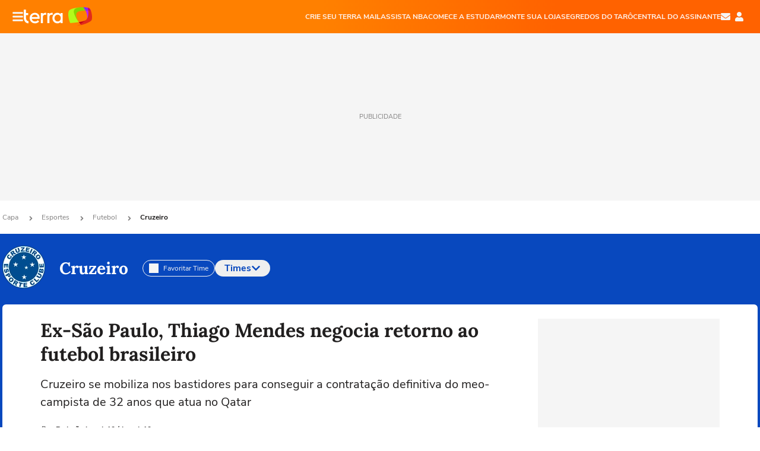

--- FILE ---
content_type: text/html; charset=utf-8
request_url: https://www.google.com/recaptcha/api2/aframe
body_size: 267
content:
<!DOCTYPE HTML><html><head><meta http-equiv="content-type" content="text/html; charset=UTF-8"></head><body><script nonce="_gEQOp8SrSfOVGy35qYMug">/** Anti-fraud and anti-abuse applications only. See google.com/recaptcha */ try{var clients={'sodar':'https://pagead2.googlesyndication.com/pagead/sodar?'};window.addEventListener("message",function(a){try{if(a.source===window.parent){var b=JSON.parse(a.data);var c=clients[b['id']];if(c){var d=document.createElement('img');d.src=c+b['params']+'&rc='+(localStorage.getItem("rc::a")?sessionStorage.getItem("rc::b"):"");window.document.body.appendChild(d);sessionStorage.setItem("rc::e",parseInt(sessionStorage.getItem("rc::e")||0)+1);localStorage.setItem("rc::h",'1769039394533');}}}catch(b){}});window.parent.postMessage("_grecaptcha_ready", "*");}catch(b){}</script></body></html>

--- FILE ---
content_type: text/html; charset=utf-8
request_url: https://www.google.com/recaptcha/api2/aframe
body_size: -249
content:
<!DOCTYPE HTML><html><head><meta http-equiv="content-type" content="text/html; charset=UTF-8"></head><body><script nonce="5V07sG_rtt69eDACLg0CEw">/** Anti-fraud and anti-abuse applications only. See google.com/recaptcha */ try{var clients={'sodar':'https://pagead2.googlesyndication.com/pagead/sodar?'};window.addEventListener("message",function(a){try{if(a.source===window.parent){var b=JSON.parse(a.data);var c=clients[b['id']];if(c){var d=document.createElement('img');d.src=c+b['params']+'&rc='+(localStorage.getItem("rc::a")?sessionStorage.getItem("rc::b"):"");window.document.body.appendChild(d);sessionStorage.setItem("rc::e",parseInt(sessionStorage.getItem("rc::e")||0)+1);localStorage.setItem("rc::h",'1769039397147');}}}catch(b){}});window.parent.postMessage("_grecaptcha_ready", "*");}catch(b){}</script></body></html>

--- FILE ---
content_type: application/javascript; charset=utf-8
request_url: https://fundingchoicesmessages.google.com/f/AGSKWxXI1e99MMdwzyDmy2IIMCTukqnFqgJL7yVUHoxk9XeVcohRYcgpqFQBhFVhssIA4VgmZrFG8E4RJeRfbjR4zNTf_w0Q3NA2w8oj1AQWbOOEV2AfqyXA1n4R_enKlfXWkRNdpo7Fgzxnx0R_n8Bz5EMa4nGHqi2Uvf46aHMNzyzyfaI9hdbxYqQzQSme/_/breakad_/stocksad./468x280./cwggoogleadshow./pilot_ad.
body_size: -1291
content:
window['4ce6a5ee-a160-43c1-9db9-67487a35dd51'] = true;